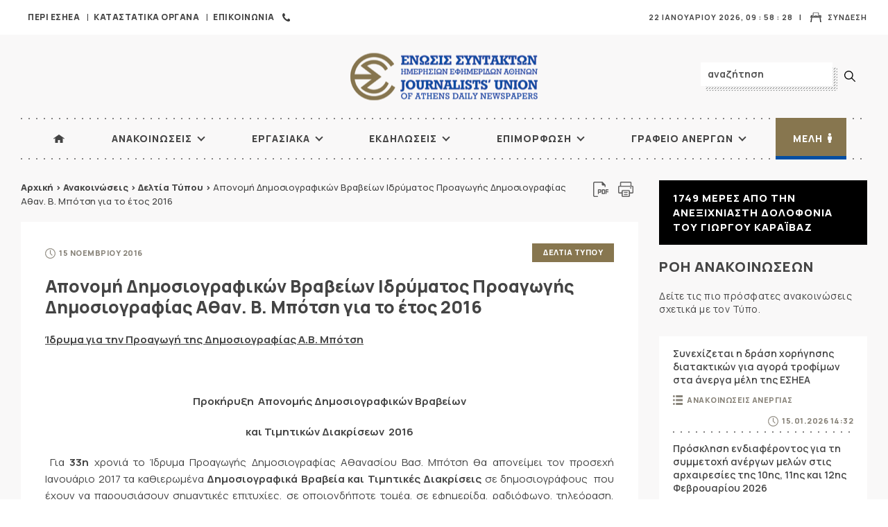

--- FILE ---
content_type: image/svg+xml
request_url: https://www.esiea.gr/wp-content/themes/esiea-2021/images/home.svg
body_size: 206
content:
<?xml version="1.0" encoding="utf-8"?>
<!-- Generator: Adobe Illustrator 15.1.0, SVG Export Plug-In . SVG Version: 6.00 Build 0)  -->
<!DOCTYPE svg PUBLIC "-//W3C//DTD SVG 1.1//EN" "http://www.w3.org/Graphics/SVG/1.1/DTD/svg11.dtd">
<svg version="1.1" id="Layer_1" xmlns="http://www.w3.org/2000/svg" xmlns:xlink="http://www.w3.org/1999/xlink" x="0px" y="0px"
	 width="524.813px" height="400px" viewBox="137.594 0 524.813 400" enable-background="new 137.594 0 524.813 400"
	 xml:space="preserve">
<g>
	<polygon fill="#444444" points="137.594,187.97 158.646,216.542 220.301,172.932 220.301,400 349.624,400 349.624,264.662 
		450.376,264.662 450.376,400 579.699,400 579.699,172.932 641.354,216.542 662.406,187.97 399.248,0 	"/>
</g>
</svg>


--- FILE ---
content_type: image/svg+xml
request_url: https://www.esiea.gr/wp-content/themes/esiea-2021/images/menu.svg
body_size: 538
content:
<?xml version="1.0" encoding="utf-8"?>
<!-- Generator: Adobe Illustrator 15.1.0, SVG Export Plug-In . SVG Version: 6.00 Build 0)  -->
<!DOCTYPE svg PUBLIC "-//W3C//DTD SVG 1.1//EN" "http://www.w3.org/Graphics/SVG/1.1/DTD/svg11.dtd">
<svg version="1.1" id="Layer_1" xmlns="http://www.w3.org/2000/svg" xmlns:xlink="http://www.w3.org/1999/xlink" x="0px" y="0px"
	 width="286.986px" height="274.57px" viewBox="0 0 286.986 274.57" enable-background="new 0 0 286.986 274.57"
	 xml:space="preserve">
<g>
	<path fill="#878278" d="M58,137.256c0,15.944-12.971,28.915-28.914,28.915c-15.941,0-28.914-12.971-28.914-28.915
		c0-15.885,12.973-28.855,28.914-28.855C45.03,108.4,58,121.371,58,137.256z"/>
</g>
<g>
	<path fill="#878278" d="M0,28.684C0,12.8,12.973-0.171,28.915-0.171S57.829,12.8,57.829,28.684
		c0,15.943-12.972,28.914-28.914,28.914C12.972,57.598,0,44.628,0,28.684z"/>
</g>
<g>
	<path fill="#878278" d="M58.172,245.828c0,15.943-12.971,28.914-28.913,28.914c-15.943,0-28.914-12.971-28.914-28.914
		c0-15.885,12.971-28.857,28.914-28.857C45.201,216.971,58.172,229.944,58.172,245.828z"/>
</g>
<g>
	<path fill="#878278" d="M286.986,222.971v45.715c0,3.197-2.736,5.713-6.078,5.713H92.501c-3.404,0-6.078-2.516-6.078-5.713v-45.717
		c0-3.143,2.674-5.715,6.078-5.715h188.407C284.25,217.256,286.986,219.828,286.986,222.971z"/>
</g>
<g>
	<path fill="#878278" d="M286.621,5.828v45.714c0,3.199-2.734,5.714-6.076,5.714H92.135c-3.343,0-6.077-2.515-6.077-5.714V5.828
		c0-3.144,2.734-5.714,6.077-5.714h188.41C283.886,0.114,286.621,2.684,286.621,5.828z"/>
</g>
<g>
	<path fill="#878278" d="M86.24,160.114V114.4c0-3.144,2.736-5.715,6.079-5.715h188.407c3.344,0,6.08,2.572,6.08,5.715v45.713
		c0,3.199-2.736,5.715-6.08,5.715H92.318C88.975,165.828,86.24,163.313,86.24,160.114z"/>
</g>
</svg>


--- FILE ---
content_type: image/svg+xml
request_url: https://www.esiea.gr/wp-content/themes/esiea-2021/images/person.svg
body_size: 212
content:
<?xml version="1.0" encoding="utf-8"?>
<!-- Generator: Adobe Illustrator 15.1.0, SVG Export Plug-In . SVG Version: 6.00 Build 0)  -->
<!DOCTYPE svg PUBLIC "-//W3C//DTD SVG 1.1//EN" "http://www.w3.org/Graphics/SVG/1.1/DTD/svg11.dtd">
<svg version="1.1" id="Layer_1" xmlns="http://www.w3.org/2000/svg" xmlns:xlink="http://www.w3.org/1999/xlink" x="0px" y="0px"
	 width="160px" height="380.4px" viewBox="320 10 160 380.4" enable-background="new 320 10 160 380.4" xml:space="preserve">
<g>
	<path fill="#FFFFFF" d="M445.2,133.6h-90.4c-19.2,0-34.8,15.6-34.8,34.8V248c0,16.8,13.6,30.8,30.8,30.8V358
		c0,18,14.4,32.4,32.4,32.4h33.6c18,0,32.4-14.4,32.4-32.4v-79.2c16.8,0,30.8-14,30.8-30.8v-80C479.6,148.8,464,133.6,445.2,133.6z"
		/>
	<circle fill="#FFFFFF" cx="400" cy="64" r="54"/>
</g>
</svg>
